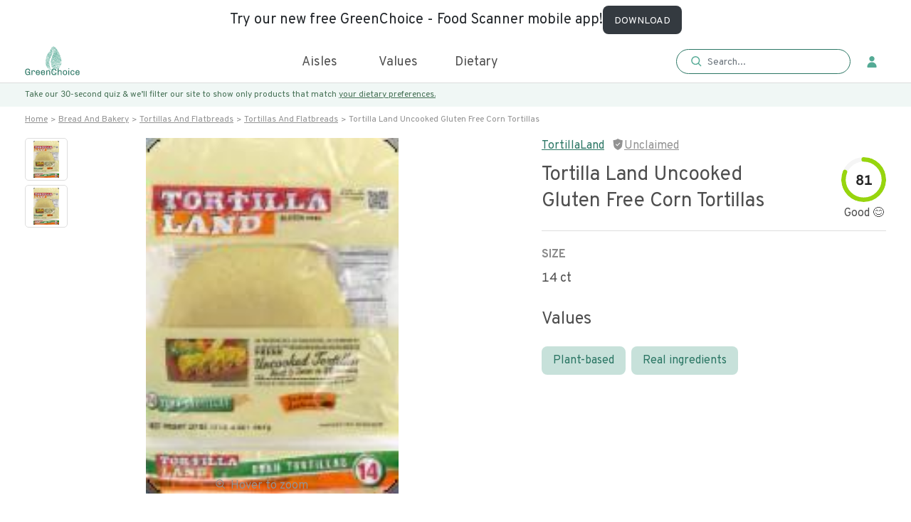

--- FILE ---
content_type: application/javascript
request_url: https://static.klaviyo.com/onsite/js/klaviyo.js?company_id=Yq9pZi
body_size: 1751
content:
var KLAVIYO_JS_REGEX=/(\/onsite\/js\/([a-zA-Z]{6})\/klaviyo\.js\?company_id=([a-zA-Z0-9]{6}).*|\/onsite\/js\/klaviyo\.js\?company_id=([a-zA-Z0-9]{6}).*)/;function logFailedKlaviyoJsLoad(e,t,o){var n={metric_group:"onsite",events:[{metric:"klaviyoJsCompanyIdMisMatch",log_to_statsd:!0,log_to_s3:!0,log_to_metrics_service:!1,event_details:{script:e,templated_company_id:t,fastly_forwarded:o,hostname:window.location.hostname}}]};fetch("https://a.klaviyo.com/onsite/track-analytics?company_id=".concat(t),{headers:{accept:"application/json","content-type":"application/json"},referrerPolicy:"strict-origin-when-cross-origin",body:JSON.stringify(n),method:"POST",mode:"cors",credentials:"omit"})}!function(e){var t="Yq9pZi",o=JSON.parse("[]"),n="true"==="False".toLowerCase(),a=JSON.parse("[\u0022onsite_customer_hub_identified_state_enabled\u0022, \u0022is_kservice_billing_enabled\u0022]"),r=new Set(null!=a?a:[]),s=JSON.parse("[\u0022onsite_datadome_enabled\u0022]"),c=new Set(null!=s?s:[]),i="true"==="False".toLowerCase();if(!(document.currentScript&&document.currentScript instanceof HTMLScriptElement&&document.currentScript.src&&document.currentScript.src.match(KLAVIYO_JS_REGEX))||null!==(e=document.currentScript.src)&&void 0!==e&&e.includes(t)||i){var d=window.klaviyoModulesObject;if(window._learnq=window._learnq||[],window.__klKey=window.__klKey||t,d||(window._learnq.push(["account",t]),d={companyId:t,loadTime:new Date,loadedModules:{},loadedCss:{},serverSideRendered:!0,assetSource:"build-preview/commit-d553b566b24770c600d80d2ab125b81eb7443806/",v2Route:n,extendedIdIdentifiers:o,env:"web",featureFlags:r,hotsettings:c},Object.defineProperty(window,"klaviyoModulesObject",{value:d,enumerable:!1})),t===d.companyId&&d.serverSideRendered){var l,p,u,m={},y=document,_=y.head,f=JSON.parse("noModule"in y.createElement("script")||function(){try{return new Function('import("")'),!0}catch(e){return!1}}()?"{\u0022static\u0022: {\u0022js\u0022: [\u0022https://static\u002Dtracking.klaviyo.com/onsite/js/build\u002Dpreview/commit\u002Dd553b566b24770c600d80d2ab125b81eb7443806/fender_analytics.e5aba8b3a52dc623782c.js?cb\u003D2\u0022, \u0022https://static\u002Dtracking.klaviyo.com/onsite/js/build\u002Dpreview/commit\u002Dd553b566b24770c600d80d2ab125b81eb7443806/static.5f280103f51ea7c7fff7.js?cb\u003D2\u0022, \u0022https://static.klaviyo.com/onsite/js/build\u002Dpreview/commit\u002Dd553b566b24770c600d80d2ab125b81eb7443806/runtime.bbe4beeba5fef26a7a1e.js?cb\u003D2\u0022, \u0022https://static.klaviyo.com/onsite/js/build\u002Dpreview/commit\u002Dd553b566b24770c600d80d2ab125b81eb7443806/sharedUtils.4081ae9d258150e578be.js?cb\u003D2\u0022]}, \u0022signup_forms\u0022: {\u0022js\u0022: [\u0022https://static.klaviyo.com/onsite/js/build\u002Dpreview/commit\u002Dd553b566b24770c600d80d2ab125b81eb7443806/runtime.bbe4beeba5fef26a7a1e.js?cb\u003D2\u0022, \u0022https://static.klaviyo.com/onsite/js/build\u002Dpreview/commit\u002Dd553b566b24770c600d80d2ab125b81eb7443806/sharedUtils.4081ae9d258150e578be.js?cb\u003D2\u0022, \u0022https://static.klaviyo.com/onsite/js/build\u002Dpreview/commit\u002Dd553b566b24770c600d80d2ab125b81eb7443806/vendors~in_app_forms~signup_forms~reviews~event_adapter~telemetry~onsite\u002Dtriggering~customerHubRoot~renderFavoritesButton~renderFavoritesIconButton~renderFaqWidget.c4a654aeb90c3b558d39.js?cb\u003D2\u0022, \u0022https://static.klaviyo.com/onsite/js/build\u002Dpreview/commit\u002Dd553b566b24770c600d80d2ab125b81eb7443806/vendors~in_app_forms~signup_forms~client_identity~event_adapter~telemetry~onsite\u002Dtriggering.4768afcea6fedb2d7bdb.js?cb\u003D2\u0022, \u0022https://static.klaviyo.com/onsite/js/build\u002Dpreview/commit\u002Dd553b566b24770c600d80d2ab125b81eb7443806/vendors~in_app_forms~signup_forms~reviews~atlas.0201e888d834a3782e3a.js?cb\u003D2\u0022, \u0022https://static.klaviyo.com/onsite/js/build\u002Dpreview/commit\u002Dd553b566b24770c600d80d2ab125b81eb7443806/vendors~in_app_forms~signup_forms.8a6cb5252157eea5176a.js?cb\u003D2\u0022, \u0022https://static.klaviyo.com/onsite/js/build\u002Dpreview/commit\u002Dd553b566b24770c600d80d2ab125b81eb7443806/default~in_app_forms~signup_forms~onsite\u002Dtriggering.462bbf67db0bce6596da.js?cb\u003D2\u0022, \u0022https://static.klaviyo.com/onsite/js/build\u002Dpreview/commit\u002Dd553b566b24770c600d80d2ab125b81eb7443806/default~in_app_forms~signup_forms.ff8787f9896564c6ac8c.js?cb\u003D2\u0022, \u0022https://static.klaviyo.com/onsite/js/build\u002Dpreview/commit\u002Dd553b566b24770c600d80d2ab125b81eb7443806/signup_forms.c38ae0bf2b515156001a.js?cb\u003D2\u0022]}, \u0022post_identification_sync\u0022: {\u0022js\u0022: [\u0022https://static.klaviyo.com/onsite/js/build\u002Dpreview/commit\u002Dd553b566b24770c600d80d2ab125b81eb7443806/runtime.bbe4beeba5fef26a7a1e.js?cb\u003D2\u0022, \u0022https://static.klaviyo.com/onsite/js/build\u002Dpreview/commit\u002Dd553b566b24770c600d80d2ab125b81eb7443806/sharedUtils.4081ae9d258150e578be.js?cb\u003D2\u0022, \u0022https://static\u002Dtracking.klaviyo.com/onsite/js/build\u002Dpreview/commit\u002Dd553b566b24770c600d80d2ab125b81eb7443806/post_identification_sync.1d099331dabd65ffb917.js?cb\u003D2\u0022]}, \u0022event_adapter\u0022: {\u0022js\u0022: [\u0022https://static.klaviyo.com/onsite/js/build\u002Dpreview/commit\u002Dd553b566b24770c600d80d2ab125b81eb7443806/runtime.bbe4beeba5fef26a7a1e.js?cb\u003D2\u0022, \u0022https://static.klaviyo.com/onsite/js/build\u002Dpreview/commit\u002Dd553b566b24770c600d80d2ab125b81eb7443806/sharedUtils.4081ae9d258150e578be.js?cb\u003D2\u0022, \u0022https://static.klaviyo.com/onsite/js/build\u002Dpreview/commit\u002Dd553b566b24770c600d80d2ab125b81eb7443806/vendors~in_app_forms~signup_forms~reviews~event_adapter~telemetry~onsite\u002Dtriggering~customerHubRoot~renderFavoritesButton~renderFavoritesIconButton~renderFaqWidget.c4a654aeb90c3b558d39.js?cb\u003D2\u0022, \u0022https://static.klaviyo.com/onsite/js/build\u002Dpreview/commit\u002Dd553b566b24770c600d80d2ab125b81eb7443806/vendors~in_app_forms~signup_forms~client_identity~event_adapter~telemetry~onsite\u002Dtriggering.4768afcea6fedb2d7bdb.js?cb\u003D2\u0022, \u0022https://static.klaviyo.com/onsite/js/build\u002Dpreview/commit\u002Dd553b566b24770c600d80d2ab125b81eb7443806/vendors~event_adapter~onsite\u002Dback\u002Din\u002Dstock~Render~ClientStore~.3107525c2fe4964fa98b.js?cb\u003D2\u0022, \u0022https://static.klaviyo.com/onsite/js/build\u002Dpreview/commit\u002Dd553b566b24770c600d80d2ab125b81eb7443806/event_adapter.8d2a6de44f0de00087ee.js?cb\u003D2\u0022]}, \u0022telemetry\u0022: {\u0022js\u0022: [\u0022https://static.klaviyo.com/onsite/js/build\u002Dpreview/commit\u002Dd553b566b24770c600d80d2ab125b81eb7443806/runtime.bbe4beeba5fef26a7a1e.js?cb\u003D2\u0022, \u0022https://static.klaviyo.com/onsite/js/build\u002Dpreview/commit\u002Dd553b566b24770c600d80d2ab125b81eb7443806/sharedUtils.4081ae9d258150e578be.js?cb\u003D2\u0022, \u0022https://static\u002Dtracking.klaviyo.com/onsite/js/build\u002Dpreview/commit\u002Dd553b566b24770c600d80d2ab125b81eb7443806/vendors~in_app_forms~signup_forms~reviews~event_adapter~telemetry~onsite\u002Dtriggering~customerHubRoot~renderFavoritesButton~renderFavoritesIconButton~renderFaqWidget.c4a654aeb90c3b558d39.js?cb\u003D2\u0022, \u0022https://static\u002Dtracking.klaviyo.com/onsite/js/build\u002Dpreview/commit\u002Dd553b566b24770c600d80d2ab125b81eb7443806/vendors~in_app_forms~signup_forms~client_identity~event_adapter~telemetry~onsite\u002Dtriggering.4768afcea6fedb2d7bdb.js?cb\u003D2\u0022, \u0022https://static\u002Dtracking.klaviyo.com/onsite/js/build\u002Dpreview/commit\u002Dd553b566b24770c600d80d2ab125b81eb7443806/telemetry.8b832325f217a755f5de.js?cb\u003D2\u0022]}}":"{\u0022static\u0022: {\u0022js\u0022: [\u0022https://static\u002Dtracking.klaviyo.com/onsite/js/build\u002Dpreview/commit\u002Dd553b566b24770c600d80d2ab125b81eb7443806/fender_analytics.c6670ae4aca3f547c70b.js?cb\u003D2\u0022, \u0022https://static\u002Dtracking.klaviyo.com/onsite/js/build\u002Dpreview/commit\u002Dd553b566b24770c600d80d2ab125b81eb7443806/static.7140ef9888c75ce53d81.js?cb\u003D2\u0022, \u0022https://static.klaviyo.com/onsite/js/build\u002Dpreview/commit\u002Dd553b566b24770c600d80d2ab125b81eb7443806/runtime.8e8909cf08ff6b8f874e.js?cb\u003D2\u0022, \u0022https://static.klaviyo.com/onsite/js/build\u002Dpreview/commit\u002Dd553b566b24770c600d80d2ab125b81eb7443806/sharedUtils.e22faff08de38dd35c95.js?cb\u003D2\u0022]}, \u0022signup_forms\u0022: {\u0022js\u0022: [\u0022https://static.klaviyo.com/onsite/js/build\u002Dpreview/commit\u002Dd553b566b24770c600d80d2ab125b81eb7443806/runtime.8e8909cf08ff6b8f874e.js?cb\u003D2\u0022, \u0022https://static.klaviyo.com/onsite/js/build\u002Dpreview/commit\u002Dd553b566b24770c600d80d2ab125b81eb7443806/sharedUtils.e22faff08de38dd35c95.js?cb\u003D2\u0022, \u0022https://static.klaviyo.com/onsite/js/build\u002Dpreview/commit\u002Dd553b566b24770c600d80d2ab125b81eb7443806/vendors~in_app_forms~signup_forms~reviews~event_adapter~telemetry~onsite\u002Dtriggering~customerHubRoot~renderFavoritesButton~renderFavoritesIconButton~renderFaqWidget.6c8f4a7a8a9850dd3f8c.js?cb\u003D2\u0022, \u0022https://static.klaviyo.com/onsite/js/build\u002Dpreview/commit\u002Dd553b566b24770c600d80d2ab125b81eb7443806/vendors~in_app_forms~signup_forms~post_identification_sync~web_personalization~reviews~atlas~event_adapter~telemetry.1f329085dd02ba550657.js?cb\u003D2\u0022, \u0022https://static.klaviyo.com/onsite/js/build\u002Dpreview/commit\u002Dd553b566b24770c600d80d2ab125b81eb7443806/vendors~in_app_forms~signup_forms~client_identity~event_adapter~telemetry~onsite\u002Dtriggering.5ea78d6244c07454e99c.js?cb\u003D2\u0022, \u0022https://static.klaviyo.com/onsite/js/build\u002Dpreview/commit\u002Dd553b566b24770c600d80d2ab125b81eb7443806/vendors~in_app_forms~signup_forms~reviews~atlas.48dc1c9f0f1e4f9572d4.js?cb\u003D2\u0022, \u0022https://static.klaviyo.com/onsite/js/build\u002Dpreview/commit\u002Dd553b566b24770c600d80d2ab125b81eb7443806/vendors~in_app_forms~signup_forms.8a6cb5252157eea5176a.js?cb\u003D2\u0022, \u0022https://static.klaviyo.com/onsite/js/build\u002Dpreview/commit\u002Dd553b566b24770c600d80d2ab125b81eb7443806/default~in_app_forms~signup_forms~onsite\u002Dtriggering.797389a608638fae7c8f.js?cb\u003D2\u0022, \u0022https://static.klaviyo.com/onsite/js/build\u002Dpreview/commit\u002Dd553b566b24770c600d80d2ab125b81eb7443806/default~in_app_forms~signup_forms.7b3a3d4a4c13695ae3dc.js?cb\u003D2\u0022, \u0022https://static.klaviyo.com/onsite/js/build\u002Dpreview/commit\u002Dd553b566b24770c600d80d2ab125b81eb7443806/signup_forms.fdd6a21e456c03e0ad14.js?cb\u003D2\u0022]}, \u0022post_identification_sync\u0022: {\u0022js\u0022: [\u0022https://static.klaviyo.com/onsite/js/build\u002Dpreview/commit\u002Dd553b566b24770c600d80d2ab125b81eb7443806/runtime.8e8909cf08ff6b8f874e.js?cb\u003D2\u0022, \u0022https://static.klaviyo.com/onsite/js/build\u002Dpreview/commit\u002Dd553b566b24770c600d80d2ab125b81eb7443806/sharedUtils.e22faff08de38dd35c95.js?cb\u003D2\u0022, \u0022https://static\u002Dtracking.klaviyo.com/onsite/js/build\u002Dpreview/commit\u002Dd553b566b24770c600d80d2ab125b81eb7443806/vendors~in_app_forms~signup_forms~post_identification_sync~web_personalization~reviews~atlas~event_adapter~telemetry.1f329085dd02ba550657.js?cb\u003D2\u0022, \u0022https://static\u002Dtracking.klaviyo.com/onsite/js/build\u002Dpreview/commit\u002Dd553b566b24770c600d80d2ab125b81eb7443806/post_identification_sync.a2327457992b89f7dbc4.js?cb\u003D2\u0022]}, \u0022event_adapter\u0022: {\u0022js\u0022: [\u0022https://static.klaviyo.com/onsite/js/build\u002Dpreview/commit\u002Dd553b566b24770c600d80d2ab125b81eb7443806/runtime.8e8909cf08ff6b8f874e.js?cb\u003D2\u0022, \u0022https://static.klaviyo.com/onsite/js/build\u002Dpreview/commit\u002Dd553b566b24770c600d80d2ab125b81eb7443806/sharedUtils.e22faff08de38dd35c95.js?cb\u003D2\u0022, \u0022https://static.klaviyo.com/onsite/js/build\u002Dpreview/commit\u002Dd553b566b24770c600d80d2ab125b81eb7443806/vendors~in_app_forms~signup_forms~reviews~event_adapter~telemetry~onsite\u002Dtriggering~customerHubRoot~renderFavoritesButton~renderFavoritesIconButton~renderFaqWidget.6c8f4a7a8a9850dd3f8c.js?cb\u003D2\u0022, \u0022https://static.klaviyo.com/onsite/js/build\u002Dpreview/commit\u002Dd553b566b24770c600d80d2ab125b81eb7443806/vendors~in_app_forms~signup_forms~post_identification_sync~web_personalization~reviews~atlas~event_adapter~telemetry.1f329085dd02ba550657.js?cb\u003D2\u0022, \u0022https://static.klaviyo.com/onsite/js/build\u002Dpreview/commit\u002Dd553b566b24770c600d80d2ab125b81eb7443806/vendors~in_app_forms~signup_forms~client_identity~event_adapter~telemetry~onsite\u002Dtriggering.5ea78d6244c07454e99c.js?cb\u003D2\u0022, \u0022https://static.klaviyo.com/onsite/js/build\u002Dpreview/commit\u002Dd553b566b24770c600d80d2ab125b81eb7443806/vendors~event_adapter~onsite\u002Dback\u002Din\u002Dstock~Render~ClientStore~.3107525c2fe4964fa98b.js?cb\u003D2\u0022, \u0022https://static.klaviyo.com/onsite/js/build\u002Dpreview/commit\u002Dd553b566b24770c600d80d2ab125b81eb7443806/event_adapter.d6ec9406183607b19de8.js?cb\u003D2\u0022]}, \u0022telemetry\u0022: {\u0022js\u0022: [\u0022https://static.klaviyo.com/onsite/js/build\u002Dpreview/commit\u002Dd553b566b24770c600d80d2ab125b81eb7443806/runtime.8e8909cf08ff6b8f874e.js?cb\u003D2\u0022, \u0022https://static.klaviyo.com/onsite/js/build\u002Dpreview/commit\u002Dd553b566b24770c600d80d2ab125b81eb7443806/sharedUtils.e22faff08de38dd35c95.js?cb\u003D2\u0022, \u0022https://static\u002Dtracking.klaviyo.com/onsite/js/build\u002Dpreview/commit\u002Dd553b566b24770c600d80d2ab125b81eb7443806/vendors~in_app_forms~signup_forms~reviews~event_adapter~telemetry~onsite\u002Dtriggering~customerHubRoot~renderFavoritesButton~renderFavoritesIconButton~renderFaqWidget.6c8f4a7a8a9850dd3f8c.js?cb\u003D2\u0022, \u0022https://static\u002Dtracking.klaviyo.com/onsite/js/build\u002Dpreview/commit\u002Dd553b566b24770c600d80d2ab125b81eb7443806/vendors~in_app_forms~signup_forms~post_identification_sync~web_personalization~reviews~atlas~event_adapter~telemetry.1f329085dd02ba550657.js?cb\u003D2\u0022, \u0022https://static\u002Dtracking.klaviyo.com/onsite/js/build\u002Dpreview/commit\u002Dd553b566b24770c600d80d2ab125b81eb7443806/vendors~in_app_forms~signup_forms~client_identity~event_adapter~telemetry~onsite\u002Dtriggering.5ea78d6244c07454e99c.js?cb\u003D2\u0022, \u0022https://static\u002Dtracking.klaviyo.com/onsite/js/build\u002Dpreview/commit\u002Dd553b566b24770c600d80d2ab125b81eb7443806/telemetry.de9361aa11a207dc19e7.js?cb\u003D2\u0022]}}"),w=d,v=w.loadedCss,S=w.loadedModules;for(l in f)if(f.hasOwnProperty(l)){var h=f[l];h.js.forEach((function(e){var t=e.split("?")[0];t&&!S[t]&&(j(e),S[t]=(new Date).toISOString())}));var g=h.css;g&&!v[g]&&(p=g,u=void 0,(u=y.createElement("link")).rel="stylesheet",u.href=p,_.appendChild(u),v[g]=(new Date).toISOString())}}else console.warn("Already loaded for account ".concat(d.companyId,". Skipping account ").concat(t,"."))}else{console.warn("Not loading ".concat(document.currentScript.src," for ").concat(t));try{logFailedKlaviyoJsLoad(document.currentScript.src,t,n)}catch(e){console.warn("Error logging klaviyo.js company mismatch")}}function j(e){if(!m[e]){var t=y.createElement("script");t.type="text/javascript",t.async=!0,t.src=e,t.crossOrigin="anonymous",_.appendChild(t),m[e]=!0}}}();
